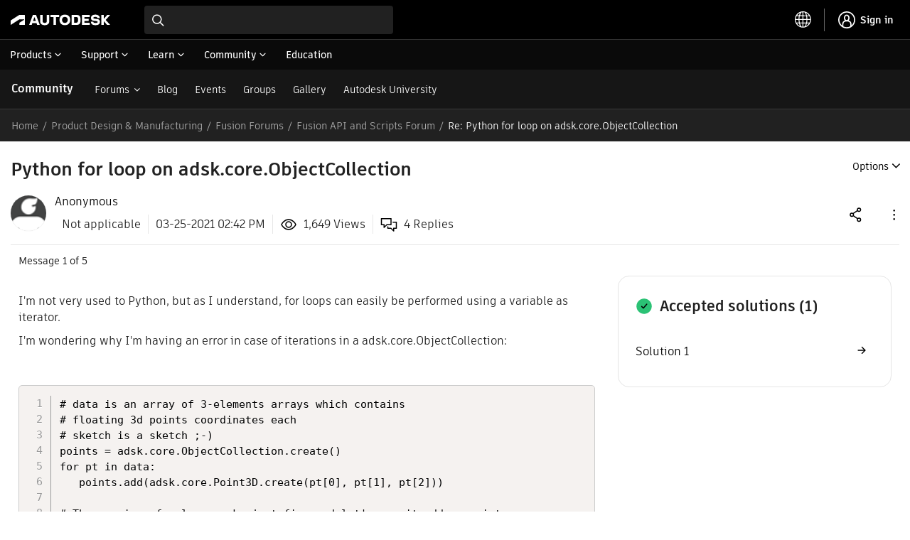

--- FILE ---
content_type: text/plain
request_url: https://c.6sc.co/?m=1
body_size: 194
content:
6suuid=a0aa371779ba0c000f856c69e500000077e01500